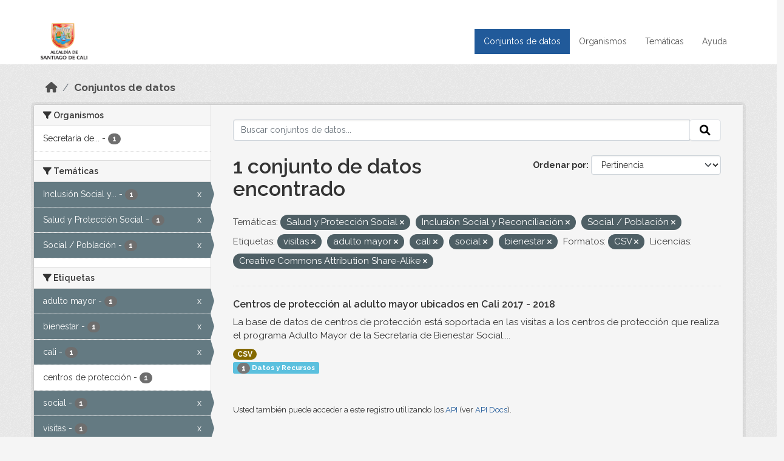

--- FILE ---
content_type: text/html; charset=utf-8
request_url: https://datos.cali.gov.co/dataset?groups=salud-y-proteccion-social&tags=visitas&tags=adulto+mayor&res_format=CSV&license_id=cc-by-sa&groups=inclusion-social-y-reconciliacion&tags=cali&groups=social-poblacion&tags=social&tags=bienestar
body_size: 47237
content:
<!DOCTYPE html>
<!--[if IE 9]> <html lang="es" class="ie9"> <![endif]-->
<!--[if gt IE 8]><!--> <html lang="es"  > <!--<![endif]-->
  <head>
    <meta charset="utf-8" />
      <meta name="csrf_field_name" content="_csrf_token" />
      <meta name="_csrf_token" content="ImZkNWMwM2FiNTgzNjc1M2ZlZTc0MTBkMWY2MWM2NzFmZDAyMTM5NjMi.aW6VlQ.iHDPDAuKE4qh_ZotWM5UvrjQW1M" />

      <meta name="generator" content="ckan 2.10.4" />
      <meta name="viewport" content="width=device-width, initial-scale=1.0">
    <title>Conjunto de datos - Datos Abiertos Cali</title>

    
    
    <link rel="shortcut icon" href="/img/favicon.ico" />
    
    
        <!-- Google tag (gtag.js) -->
<script async src="https://www.googletagmanager.com/gtag/js?id=G-2GPXESL37B"></script>
<script>
 window.dataLayer = window.dataLayer || [];
 function gtag(){dataLayer.push(arguments);}

 gtag('set', 'linker', );
 gtag('js', new Date());

 gtag('config', 'G-2GPXESL37B', {
     anonymize_ip: true,
     linker: {
         domains: []
     }
 });
</script>
    

  
  
      
      
      
    
  
  

  


    
      
      
    

    
    <link href="/webassets/base/1c87a999_main.css" rel="stylesheet"/>
<link href="/webassets/webassets-external/57f7216b780409588d6765cfa4db3c8a_custom.css" rel="stylesheet"/>
<link href="/css/rating.css" rel="stylesheet"/>
<link href="/webassets/ckanext-activity/6ac15be0_activity.css" rel="stylesheet"/>
    
  </head>

  
  <body data-site-root="https://datos.cali.gov.co/" data-locale-root="https://datos.cali.gov.co/" >

    
    <div class="visually-hidden-focusable"><a href="#content">Skip to main content</a></div>
  

  
    

<header class="account-masthead">
  <div class="container">
    
    
    
  </div>
</header>

<header class="navbar navbar-expand-lg navbar-static-top masthead">
    
  <div class="container">
    <div class="row row-cols-md-2 w-100">
      <hgroup class="header-image navbar-left col">
        
        <a class="logo" href="/">
        <!--
          <img class="image-header" src="/img/lema-alcaldia-cali.png" alt="Datos Abiertos - Alcaldía de Santiago de Cali"
              title="Alcaldía de Santiago de Cali">
        -->
          <img class="image-header" src="/img/logo-alcaldia-cali.png" alt="Datos Abiertos - Alcaldía de Santiago de Cali"
              title="Alcaldía de Santiago de Cali">
          <span class="title-header sr-only">Datos Abiertos</span>
        </a>
        
      </hgroup>
      <di class="col text-end">
        <button class="navbar-toggler" type="button" data-bs-toggle="collapse" data-bs-target="#navbarSupportedContent" aria-controls="navbarSupportedContent" aria-expanded="false" aria-label="Toggle navigation">
          <span class="navbar-toggler-icon"></span>
        </button>
      </div>
      <!-- <div class="navbar-right">
        <button data-target="#main-navigation-toggle" data-toggle="collapse" class="navbar-toggle collapsed"
                type="button">
          <span class="fa fa-bars"></span>
        </button>
      </div> -->

      <div class="collapse navbar-collapse col justify-content-end" id="main-navigation-toggle">
        
        <nav class="section navigation">
          <ul class="navbar-nav me-auto mb-2 mb-lg-0">
            
            <li class="active"><a href="/dataset/">Conjuntos de datos</a></li><li><a href="/organization/">Organismos</a></li><li><a href="/group/">Temáticas</a></li><li><a href="/pages/ayuda">Ayuda</a></li>
            
          </ul>
        </nav>
         
        
        
      </div>
    </div>
  </div>
</header>

  
    <div class="main">
      <div id="content" class="container">
        
          
            <div class="flash-messages">
              
                
              
            </div>
          

          
            <div class="toolbar" role="navigation" aria-label="Miga de pan">
              
                
                  <ol class="breadcrumb">
                    
<li class="home"><a href="/" aria-label="Inicio"><i class="fa fa-home"></i><span> Inicio</span></a></li>
                    
  <li class="active"><a href="/dataset/">Conjuntos de datos</a></li>

                  </ol>
                
              
            </div>
          

          <div class="row wrapper">
            
            
            

            
              <aside class="secondary col-md-3">
                
                
  <div class="filters">
    <div>
      
        

    
    
	
	    
		<section class="module module-narrow module-shallow">
		    
			<h2 class="module-heading">
			    <i class="fa fa-filter"></i>
			    Organismos
			</h2>
		    
		    
			
			    
				<nav aria-label="Organismos">
				    <ul class="list-unstyled nav nav-simple nav-facet">
					
					    
					    
					    
					    
					    <li class="nav-item ">
						<a href="/dataset/?groups=salud-y-proteccion-social&amp;groups=inclusion-social-y-reconciliacion&amp;groups=social-poblacion&amp;tags=visitas&amp;tags=adulto+mayor&amp;tags=cali&amp;tags=social&amp;tags=bienestar&amp;res_format=CSV&amp;license_id=cc-by-sa&amp;organization=secretaria-de-bienestar-social" title="Secretaría de Bienestar Social">
						    <span class="item-label">Secretaría de...</span>
						    <span class="hidden separator"> - </span>
						    <span class="item-count badge">1</span>
							
						</a>
					    </li>
					
				    </ul>
				</nav>

				<p class="module-footer">
				    
					
				    
				</p>
			    
			
		    
		</section>
	    
	
    

      
        

    
    
	
	    
		<section class="module module-narrow module-shallow">
		    
			<h2 class="module-heading">
			    <i class="fa fa-filter"></i>
			    Temáticas
			</h2>
		    
		    
			
			    
				<nav aria-label="Temáticas">
				    <ul class="list-unstyled nav nav-simple nav-facet">
					
					    
					    
					    
					    
					    <li class="nav-item  active">
						<a href="/dataset/?groups=salud-y-proteccion-social&amp;groups=social-poblacion&amp;tags=visitas&amp;tags=adulto+mayor&amp;tags=cali&amp;tags=social&amp;tags=bienestar&amp;res_format=CSV&amp;license_id=cc-by-sa" title="Inclusión Social y Reconciliación">
						    <span class="item-label">Inclusión Social y...</span>
						    <span class="hidden separator"> - </span>
						    <span class="item-count badge">1</span>
							<span class="facet-close">x</span>
						</a>
					    </li>
					
					    
					    
					    
					    
					    <li class="nav-item  active">
						<a href="/dataset/?groups=inclusion-social-y-reconciliacion&amp;groups=social-poblacion&amp;tags=visitas&amp;tags=adulto+mayor&amp;tags=cali&amp;tags=social&amp;tags=bienestar&amp;res_format=CSV&amp;license_id=cc-by-sa" title="">
						    <span class="item-label">Salud y Protección Social</span>
						    <span class="hidden separator"> - </span>
						    <span class="item-count badge">1</span>
							<span class="facet-close">x</span>
						</a>
					    </li>
					
					    
					    
					    
					    
					    <li class="nav-item  active">
						<a href="/dataset/?groups=salud-y-proteccion-social&amp;groups=inclusion-social-y-reconciliacion&amp;tags=visitas&amp;tags=adulto+mayor&amp;tags=cali&amp;tags=social&amp;tags=bienestar&amp;res_format=CSV&amp;license_id=cc-by-sa" title="">
						    <span class="item-label">Social / Población</span>
						    <span class="hidden separator"> - </span>
						    <span class="item-count badge">1</span>
							<span class="facet-close">x</span>
						</a>
					    </li>
					
				    </ul>
				</nav>

				<p class="module-footer">
				    
					
				    
				</p>
			    
			
		    
		</section>
	    
	
    

      
        

    
    
	
	    
		<section class="module module-narrow module-shallow">
		    
			<h2 class="module-heading">
			    <i class="fa fa-filter"></i>
			    Etiquetas
			</h2>
		    
		    
			
			    
				<nav aria-label="Etiquetas">
				    <ul class="list-unstyled nav nav-simple nav-facet">
					
					    
					    
					    
					    
					    <li class="nav-item  active">
						<a href="/dataset/?groups=salud-y-proteccion-social&amp;groups=inclusion-social-y-reconciliacion&amp;groups=social-poblacion&amp;tags=visitas&amp;tags=cali&amp;tags=social&amp;tags=bienestar&amp;res_format=CSV&amp;license_id=cc-by-sa" title="">
						    <span class="item-label">adulto mayor</span>
						    <span class="hidden separator"> - </span>
						    <span class="item-count badge">1</span>
							<span class="facet-close">x</span>
						</a>
					    </li>
					
					    
					    
					    
					    
					    <li class="nav-item  active">
						<a href="/dataset/?groups=salud-y-proteccion-social&amp;groups=inclusion-social-y-reconciliacion&amp;groups=social-poblacion&amp;tags=visitas&amp;tags=adulto+mayor&amp;tags=cali&amp;tags=social&amp;res_format=CSV&amp;license_id=cc-by-sa" title="">
						    <span class="item-label">bienestar</span>
						    <span class="hidden separator"> - </span>
						    <span class="item-count badge">1</span>
							<span class="facet-close">x</span>
						</a>
					    </li>
					
					    
					    
					    
					    
					    <li class="nav-item  active">
						<a href="/dataset/?groups=salud-y-proteccion-social&amp;groups=inclusion-social-y-reconciliacion&amp;groups=social-poblacion&amp;tags=visitas&amp;tags=adulto+mayor&amp;tags=social&amp;tags=bienestar&amp;res_format=CSV&amp;license_id=cc-by-sa" title="">
						    <span class="item-label">cali</span>
						    <span class="hidden separator"> - </span>
						    <span class="item-count badge">1</span>
							<span class="facet-close">x</span>
						</a>
					    </li>
					
					    
					    
					    
					    
					    <li class="nav-item ">
						<a href="/dataset/?groups=salud-y-proteccion-social&amp;groups=inclusion-social-y-reconciliacion&amp;groups=social-poblacion&amp;tags=visitas&amp;tags=adulto+mayor&amp;tags=cali&amp;tags=social&amp;tags=bienestar&amp;res_format=CSV&amp;license_id=cc-by-sa&amp;tags=centros+de+protecci%C3%B3n" title="">
						    <span class="item-label">centros de protección</span>
						    <span class="hidden separator"> - </span>
						    <span class="item-count badge">1</span>
							
						</a>
					    </li>
					
					    
					    
					    
					    
					    <li class="nav-item  active">
						<a href="/dataset/?groups=salud-y-proteccion-social&amp;groups=inclusion-social-y-reconciliacion&amp;groups=social-poblacion&amp;tags=visitas&amp;tags=adulto+mayor&amp;tags=cali&amp;tags=bienestar&amp;res_format=CSV&amp;license_id=cc-by-sa" title="">
						    <span class="item-label">social</span>
						    <span class="hidden separator"> - </span>
						    <span class="item-count badge">1</span>
							<span class="facet-close">x</span>
						</a>
					    </li>
					
					    
					    
					    
					    
					    <li class="nav-item  active">
						<a href="/dataset/?groups=salud-y-proteccion-social&amp;groups=inclusion-social-y-reconciliacion&amp;groups=social-poblacion&amp;tags=adulto+mayor&amp;tags=cali&amp;tags=social&amp;tags=bienestar&amp;res_format=CSV&amp;license_id=cc-by-sa" title="">
						    <span class="item-label">visitas</span>
						    <span class="hidden separator"> - </span>
						    <span class="item-count badge">1</span>
							<span class="facet-close">x</span>
						</a>
					    </li>
					
				    </ul>
				</nav>

				<p class="module-footer">
				    
					
				    
				</p>
			    
			
		    
		</section>
	    
	
    

      
        

    
    
	
	    
		<section class="module module-narrow module-shallow">
		    
			<h2 class="module-heading">
			    <i class="fa fa-filter"></i>
			    Formatos
			</h2>
		    
		    
			
			    
				<nav aria-label="Formatos">
				    <ul class="list-unstyled nav nav-simple nav-facet">
					
					    
					    
					    
					    
					    <li class="nav-item  active">
						<a href="/dataset/?groups=salud-y-proteccion-social&amp;groups=inclusion-social-y-reconciliacion&amp;groups=social-poblacion&amp;tags=visitas&amp;tags=adulto+mayor&amp;tags=cali&amp;tags=social&amp;tags=bienestar&amp;license_id=cc-by-sa" title="">
						    <span class="item-label">CSV</span>
						    <span class="hidden separator"> - </span>
						    <span class="item-count badge">1</span>
							<span class="facet-close">x</span>
						</a>
					    </li>
					
				    </ul>
				</nav>

				<p class="module-footer">
				    
					
				    
				</p>
			    
			
		    
		</section>
	    
	
    

      
        

    
    
	
	    
		<section class="module module-narrow module-shallow">
		    
			<h2 class="module-heading">
			    <i class="fa fa-filter"></i>
			    Licencias
			</h2>
		    
		    
			
			    
				<nav aria-label="Licencias">
				    <ul class="list-unstyled nav nav-simple nav-facet">
					
					    
					    
					    
					    
					    <li class="nav-item  active">
						<a href="/dataset/?groups=salud-y-proteccion-social&amp;groups=inclusion-social-y-reconciliacion&amp;groups=social-poblacion&amp;tags=visitas&amp;tags=adulto+mayor&amp;tags=cali&amp;tags=social&amp;tags=bienestar&amp;res_format=CSV" title="Creative Commons Attribution Share-Alike">
						    <span class="item-label">Creative Commons...</span>
						    <span class="hidden separator"> - </span>
						    <span class="item-count badge">1</span>
							<span class="facet-close">x</span>
						</a>
					    </li>
					
				    </ul>
				</nav>

				<p class="module-footer">
				    
					
				    
				</p>
			    
			
		    
		</section>
	    
	
    

      
    </div>
    <a class="close no-text hide-filters"><i class="fa fa-times-circle"></i><span class="text">close</span></a>
  </div>

              </aside>
            

            
              <div class="primary col-md-9 col-xs-12" role="main">
                
                
  <section class="module">
    <div class="module-content">
      
        
      
      
    
    
    







<form id="dataset-search-form" class="search-form" method="get" data-module="select-switch">

  
    <div class="input-group search-input-group">
      <input aria-label="Buscar conjuntos de datos..." id="field-giant-search" type="text" class="form-control input-lg" name="q" value="" autocomplete="off" placeholder="Buscar conjuntos de datos...">
      
      <span class="input-group-btn">
        <button class="btn btn-default btn-lg" type="submit" value="search" aria-label="Enviar">
          <i class="fa fa-search"></i>
        </button>
      </span>
      
    </div>
  

  
    <span>






<input type="hidden" name="groups" value="salud-y-proteccion-social" />





<input type="hidden" name="groups" value="inclusion-social-y-reconciliacion" />





<input type="hidden" name="groups" value="social-poblacion" />





<input type="hidden" name="tags" value="visitas" />





<input type="hidden" name="tags" value="adulto mayor" />





<input type="hidden" name="tags" value="cali" />





<input type="hidden" name="tags" value="social" />





<input type="hidden" name="tags" value="bienestar" />





<input type="hidden" name="res_format" value="CSV" />





<input type="hidden" name="license_id" value="cc-by-sa" />



</span>
  

  
    
      <div class="form-group control-order-by">
        <label for="field-order-by">Ordenar por</label>
        <select id="field-order-by" name="sort" class="form-control form-select">
          
            
              <option value="score desc, metadata_modified desc" selected="selected">Pertinencia</option>
            
          
            
              <option value="title_string asc">Nombre Ascendente</option>
            
          
            
              <option value="title_string desc">Nombre Descendente</option>
            
          
            
          
            
          
            
              <option value="metadata_modified desc">Última modificación</option>
            
          
            
          
        </select>
        
        <button class="btn btn-default js-hide" type="submit">Ir</button>
        
      </div>
    
  

  
    
      <h1>

  
  
  
  

1 conjunto de datos encontrado</h1>
    
  

  
    
      <p class="filter-list">
        
          
          <span class="facet">Temáticas:</span>
          
            <span class="filtered pill">Salud y Protección Social
              <a href="/dataset/?groups=inclusion-social-y-reconciliacion&amp;groups=social-poblacion&amp;tags=visitas&amp;tags=adulto+mayor&amp;tags=cali&amp;tags=social&amp;tags=bienestar&amp;res_format=CSV&amp;license_id=cc-by-sa" class="remove" title="Quitar"><i class="fa fa-times"></i></a>
            </span>
          
            <span class="filtered pill">Inclusión Social y Reconciliación
              <a href="/dataset/?groups=salud-y-proteccion-social&amp;groups=social-poblacion&amp;tags=visitas&amp;tags=adulto+mayor&amp;tags=cali&amp;tags=social&amp;tags=bienestar&amp;res_format=CSV&amp;license_id=cc-by-sa" class="remove" title="Quitar"><i class="fa fa-times"></i></a>
            </span>
          
            <span class="filtered pill">Social / Población
              <a href="/dataset/?groups=salud-y-proteccion-social&amp;groups=inclusion-social-y-reconciliacion&amp;tags=visitas&amp;tags=adulto+mayor&amp;tags=cali&amp;tags=social&amp;tags=bienestar&amp;res_format=CSV&amp;license_id=cc-by-sa" class="remove" title="Quitar"><i class="fa fa-times"></i></a>
            </span>
          
        
          
          <span class="facet">Etiquetas:</span>
          
            <span class="filtered pill">visitas
              <a href="/dataset/?groups=salud-y-proteccion-social&amp;groups=inclusion-social-y-reconciliacion&amp;groups=social-poblacion&amp;tags=adulto+mayor&amp;tags=cali&amp;tags=social&amp;tags=bienestar&amp;res_format=CSV&amp;license_id=cc-by-sa" class="remove" title="Quitar"><i class="fa fa-times"></i></a>
            </span>
          
            <span class="filtered pill">adulto mayor
              <a href="/dataset/?groups=salud-y-proteccion-social&amp;groups=inclusion-social-y-reconciliacion&amp;groups=social-poblacion&amp;tags=visitas&amp;tags=cali&amp;tags=social&amp;tags=bienestar&amp;res_format=CSV&amp;license_id=cc-by-sa" class="remove" title="Quitar"><i class="fa fa-times"></i></a>
            </span>
          
            <span class="filtered pill">cali
              <a href="/dataset/?groups=salud-y-proteccion-social&amp;groups=inclusion-social-y-reconciliacion&amp;groups=social-poblacion&amp;tags=visitas&amp;tags=adulto+mayor&amp;tags=social&amp;tags=bienestar&amp;res_format=CSV&amp;license_id=cc-by-sa" class="remove" title="Quitar"><i class="fa fa-times"></i></a>
            </span>
          
            <span class="filtered pill">social
              <a href="/dataset/?groups=salud-y-proteccion-social&amp;groups=inclusion-social-y-reconciliacion&amp;groups=social-poblacion&amp;tags=visitas&amp;tags=adulto+mayor&amp;tags=cali&amp;tags=bienestar&amp;res_format=CSV&amp;license_id=cc-by-sa" class="remove" title="Quitar"><i class="fa fa-times"></i></a>
            </span>
          
            <span class="filtered pill">bienestar
              <a href="/dataset/?groups=salud-y-proteccion-social&amp;groups=inclusion-social-y-reconciliacion&amp;groups=social-poblacion&amp;tags=visitas&amp;tags=adulto+mayor&amp;tags=cali&amp;tags=social&amp;res_format=CSV&amp;license_id=cc-by-sa" class="remove" title="Quitar"><i class="fa fa-times"></i></a>
            </span>
          
        
          
          <span class="facet">Formatos:</span>
          
            <span class="filtered pill">CSV
              <a href="/dataset/?groups=salud-y-proteccion-social&amp;groups=inclusion-social-y-reconciliacion&amp;groups=social-poblacion&amp;tags=visitas&amp;tags=adulto+mayor&amp;tags=cali&amp;tags=social&amp;tags=bienestar&amp;license_id=cc-by-sa" class="remove" title="Quitar"><i class="fa fa-times"></i></a>
            </span>
          
        
          
          <span class="facet">Licencias:</span>
          
            <span class="filtered pill">Creative Commons Attribution Share-Alike
              <a href="/dataset/?groups=salud-y-proteccion-social&amp;groups=inclusion-social-y-reconciliacion&amp;groups=social-poblacion&amp;tags=visitas&amp;tags=adulto+mayor&amp;tags=cali&amp;tags=social&amp;tags=bienestar&amp;res_format=CSV" class="remove" title="Quitar"><i class="fa fa-times"></i></a>
            </span>
          
        
      </p>
      <a class="show-filters btn btn-default">Filtrar Resultados</a>
    
  

</form>





      
        

  
    <ul class="dataset-list list-unstyled">
    	
	      
	        






  <li class="dataset-item">
    

      <div class="dataset-content">
        
          <h2 class="dataset-heading">
            
              
            
            
<a href="/dataset/centros-de-proteccion-al-adulto-mayor-ubicados-en-cali" title="Centros de protección al adulto mayor ubicados en Cali 2017 - 2018">
  Centros de protección al adulto mayor ubicados en Cali 2017 - 2018
</a>

            
              
              
            
          </h2>
        
        
          
            <div>La base de datos de centros de protección está soportada en las visitas a los centros de protección que realiza el programa Adulto Mayor de la Secretaría de Bienestar Social....</div>
          
        
      </div>
      
        
          
            <ul class="dataset-resources list-unstyled">
              
                
                <li>
                  <a href="/dataset/centros-de-proteccion-al-adulto-mayor-ubicados-en-cali" class="badge badge-default" data-format="csv">CSV</a>
                </li>
                
              
            </ul>
          
        
      
    
<div class="label label-info">
  <span class="item-count badge">1</span> Datos y Recursos
</div>

  </li>

	      
	    
    </ul>
  

      
    </div>

    
      
    
  </section>

  
    <section class="module">
      <div class="module-content">
        
          <small>
            
            
            
          Usted también puede acceder a este registro utilizando los <a href="/api/3">API</a> (ver <a href="http://docs.ckan.org/en/2.10/api/">API Docs</a>).
          </small>
        
      </div>
    </section>
  

              </div>
            
          </div>
        
      </div>
    </div>
  
    <footer class="site-footer">
  <div class="container">
    <div class="row">
      <div class="contact col-md-12 wow fadeInUp animated">
        <h2 class="title-section">Contáctenos</h2>
        <div class="row">
          <div class="info-container col-md-6">
            <div class="info place">
              <span>Dirección:</span> Centro Administrativo Municipal (CAM) Avenida 2 Norte #10 - 70. Cali - Valle del
              Cauca - Colombia.
            </div>
            <div class="info clock">
              <span>Horario atención:</span> lunes a viernes de 8 am a 12 pm y de 2 pm a 5 pm.
            </div>
            <div class="info clock">
              <a href="http://www.cali.gov.co/publicaciones/43/oficina_de_atencin_al_ciudadano/"> Atención al
                ciudadano </a>
            </div>
            <div class="info directory">
              <a href="http://www.cali.gov.co/directorio/">Directorio dependencias</a>
            </div>
          </div>
          <div class="info-container col-md-6 wow fadeInUp animated">
            <div class="info phone">
              <span>Linea Nacional:</span> 01 8000 222 195
            </div>
            <div class="info phone">
              <span>Lineas Locales:</span> 195 - (57+2) 887 9020
            </div>
            <div class="info email">
              <span>Email:</span> <a href="mailto:contactenos@cali.gov.co" title="Alcaldía de Santiago de Cali">contactenos@cali.gov.co</a>
            </div>
            <div class="info email">
              <span>Notificaciones Judiciales:</span> <a href="mailto:notificacionesjudiciales@cali.gov.co"
                                                        title="Alcaldía de Santiago de Cali">notificacionesjudiciales@cali.gov.co</a>
            </div>
          </div>
        </div> <!-- FIN ROW -->
      </div>
    </div> <!-- FIN ROW -->
  </div>

  <div class="copyright">
    <div class="container">
      
      <div class="row">
        <div class="col-md-8 footer-links">
          
          <ul class="list-unstyled">
            
            <li><a href="/about">Acerca de Datos Abiertos Cali</a>
            </li>
            
          </ul>
          <ul class="list-unstyled">
            
            
            <li><a href="http://docs.ckan.org/en/2.10/api/">API CKAN</a></li>
            <li><a href="http://www.ckan.org/">CKAN Association</a></li>
            <li><a href="http://www.opendefinition.org/okd/"><img
                src="/base/images/od_80x15_blue.png" alt="Open Data"></a></li>
            
          </ul>
          
        </div>
        <div class="col-md-4 attribution">
          
          <p><strong>Gestionado con </strong> <a class="hide-text ckan-footer-logo" href="http://ckan.org">CKAN</a>
          <!-- <a class="hide-text nexura-footer-logo" href="http://www.nexura.com/" title="Nexura Internacional">Nexura</a> -->
          </p>
          
          
          
<form class="lang-select" action="/util/redirect" data-module="select-switch" method="POST">
  
<input type="hidden" name="_csrf_token" value="ImZkNWMwM2FiNTgzNjc1M2ZlZTc0MTBkMWY2MWM2NzFmZDAyMTM5NjMi.aW6VlQ.iHDPDAuKE4qh_ZotWM5UvrjQW1M"/> 
  <div class="form-group">
    <label for="field-lang-select">Idioma</label>
    <select id="field-lang-select" name="url" data-module="autocomplete" data-module-dropdown-class="lang-dropdown" data-module-container-class="lang-container">
      
        <option value="/es/dataset?groups=salud-y-proteccion-social&amp;tags=visitas&amp;tags=adulto+mayor&amp;res_format=CSV&amp;license_id=cc-by-sa&amp;groups=inclusion-social-y-reconciliacion&amp;tags=cali&amp;groups=social-poblacion&amp;tags=social&amp;tags=bienestar" selected="selected">
          español
        </option>
      
        <option value="/en/dataset?groups=salud-y-proteccion-social&amp;tags=visitas&amp;tags=adulto+mayor&amp;res_format=CSV&amp;license_id=cc-by-sa&amp;groups=inclusion-social-y-reconciliacion&amp;tags=cali&amp;groups=social-poblacion&amp;tags=social&amp;tags=bienestar" >
          English
        </option>
      
        <option value="/pt_BR/dataset?groups=salud-y-proteccion-social&amp;tags=visitas&amp;tags=adulto+mayor&amp;res_format=CSV&amp;license_id=cc-by-sa&amp;groups=inclusion-social-y-reconciliacion&amp;tags=cali&amp;groups=social-poblacion&amp;tags=social&amp;tags=bienestar" >
          português (Brasil)
        </option>
      
        <option value="/ja/dataset?groups=salud-y-proteccion-social&amp;tags=visitas&amp;tags=adulto+mayor&amp;res_format=CSV&amp;license_id=cc-by-sa&amp;groups=inclusion-social-y-reconciliacion&amp;tags=cali&amp;groups=social-poblacion&amp;tags=social&amp;tags=bienestar" >
          日本語
        </option>
      
        <option value="/it/dataset?groups=salud-y-proteccion-social&amp;tags=visitas&amp;tags=adulto+mayor&amp;res_format=CSV&amp;license_id=cc-by-sa&amp;groups=inclusion-social-y-reconciliacion&amp;tags=cali&amp;groups=social-poblacion&amp;tags=social&amp;tags=bienestar" >
          italiano
        </option>
      
        <option value="/cs_CZ/dataset?groups=salud-y-proteccion-social&amp;tags=visitas&amp;tags=adulto+mayor&amp;res_format=CSV&amp;license_id=cc-by-sa&amp;groups=inclusion-social-y-reconciliacion&amp;tags=cali&amp;groups=social-poblacion&amp;tags=social&amp;tags=bienestar" >
          čeština (Česko)
        </option>
      
        <option value="/ca/dataset?groups=salud-y-proteccion-social&amp;tags=visitas&amp;tags=adulto+mayor&amp;res_format=CSV&amp;license_id=cc-by-sa&amp;groups=inclusion-social-y-reconciliacion&amp;tags=cali&amp;groups=social-poblacion&amp;tags=social&amp;tags=bienestar" >
          català
        </option>
      
        <option value="/fr/dataset?groups=salud-y-proteccion-social&amp;tags=visitas&amp;tags=adulto+mayor&amp;res_format=CSV&amp;license_id=cc-by-sa&amp;groups=inclusion-social-y-reconciliacion&amp;tags=cali&amp;groups=social-poblacion&amp;tags=social&amp;tags=bienestar" >
          français
        </option>
      
        <option value="/el/dataset?groups=salud-y-proteccion-social&amp;tags=visitas&amp;tags=adulto+mayor&amp;res_format=CSV&amp;license_id=cc-by-sa&amp;groups=inclusion-social-y-reconciliacion&amp;tags=cali&amp;groups=social-poblacion&amp;tags=social&amp;tags=bienestar" >
          Ελληνικά
        </option>
      
        <option value="/sv/dataset?groups=salud-y-proteccion-social&amp;tags=visitas&amp;tags=adulto+mayor&amp;res_format=CSV&amp;license_id=cc-by-sa&amp;groups=inclusion-social-y-reconciliacion&amp;tags=cali&amp;groups=social-poblacion&amp;tags=social&amp;tags=bienestar" >
          svenska
        </option>
      
        <option value="/sr/dataset?groups=salud-y-proteccion-social&amp;tags=visitas&amp;tags=adulto+mayor&amp;res_format=CSV&amp;license_id=cc-by-sa&amp;groups=inclusion-social-y-reconciliacion&amp;tags=cali&amp;groups=social-poblacion&amp;tags=social&amp;tags=bienestar" >
          српски
        </option>
      
        <option value="/no/dataset?groups=salud-y-proteccion-social&amp;tags=visitas&amp;tags=adulto+mayor&amp;res_format=CSV&amp;license_id=cc-by-sa&amp;groups=inclusion-social-y-reconciliacion&amp;tags=cali&amp;groups=social-poblacion&amp;tags=social&amp;tags=bienestar" >
          norsk
        </option>
      
        <option value="/sk/dataset?groups=salud-y-proteccion-social&amp;tags=visitas&amp;tags=adulto+mayor&amp;res_format=CSV&amp;license_id=cc-by-sa&amp;groups=inclusion-social-y-reconciliacion&amp;tags=cali&amp;groups=social-poblacion&amp;tags=social&amp;tags=bienestar" >
          slovenčina
        </option>
      
        <option value="/fi/dataset?groups=salud-y-proteccion-social&amp;tags=visitas&amp;tags=adulto+mayor&amp;res_format=CSV&amp;license_id=cc-by-sa&amp;groups=inclusion-social-y-reconciliacion&amp;tags=cali&amp;groups=social-poblacion&amp;tags=social&amp;tags=bienestar" >
          suomi
        </option>
      
        <option value="/ru/dataset?groups=salud-y-proteccion-social&amp;tags=visitas&amp;tags=adulto+mayor&amp;res_format=CSV&amp;license_id=cc-by-sa&amp;groups=inclusion-social-y-reconciliacion&amp;tags=cali&amp;groups=social-poblacion&amp;tags=social&amp;tags=bienestar" >
          русский
        </option>
      
        <option value="/de/dataset?groups=salud-y-proteccion-social&amp;tags=visitas&amp;tags=adulto+mayor&amp;res_format=CSV&amp;license_id=cc-by-sa&amp;groups=inclusion-social-y-reconciliacion&amp;tags=cali&amp;groups=social-poblacion&amp;tags=social&amp;tags=bienestar" >
          Deutsch
        </option>
      
        <option value="/pl/dataset?groups=salud-y-proteccion-social&amp;tags=visitas&amp;tags=adulto+mayor&amp;res_format=CSV&amp;license_id=cc-by-sa&amp;groups=inclusion-social-y-reconciliacion&amp;tags=cali&amp;groups=social-poblacion&amp;tags=social&amp;tags=bienestar" >
          polski
        </option>
      
        <option value="/nl/dataset?groups=salud-y-proteccion-social&amp;tags=visitas&amp;tags=adulto+mayor&amp;res_format=CSV&amp;license_id=cc-by-sa&amp;groups=inclusion-social-y-reconciliacion&amp;tags=cali&amp;groups=social-poblacion&amp;tags=social&amp;tags=bienestar" >
          Nederlands
        </option>
      
        <option value="/bg/dataset?groups=salud-y-proteccion-social&amp;tags=visitas&amp;tags=adulto+mayor&amp;res_format=CSV&amp;license_id=cc-by-sa&amp;groups=inclusion-social-y-reconciliacion&amp;tags=cali&amp;groups=social-poblacion&amp;tags=social&amp;tags=bienestar" >
          български
        </option>
      
        <option value="/ko_KR/dataset?groups=salud-y-proteccion-social&amp;tags=visitas&amp;tags=adulto+mayor&amp;res_format=CSV&amp;license_id=cc-by-sa&amp;groups=inclusion-social-y-reconciliacion&amp;tags=cali&amp;groups=social-poblacion&amp;tags=social&amp;tags=bienestar" >
          한국어 (대한민국)
        </option>
      
        <option value="/hu/dataset?groups=salud-y-proteccion-social&amp;tags=visitas&amp;tags=adulto+mayor&amp;res_format=CSV&amp;license_id=cc-by-sa&amp;groups=inclusion-social-y-reconciliacion&amp;tags=cali&amp;groups=social-poblacion&amp;tags=social&amp;tags=bienestar" >
          magyar
        </option>
      
        <option value="/sl/dataset?groups=salud-y-proteccion-social&amp;tags=visitas&amp;tags=adulto+mayor&amp;res_format=CSV&amp;license_id=cc-by-sa&amp;groups=inclusion-social-y-reconciliacion&amp;tags=cali&amp;groups=social-poblacion&amp;tags=social&amp;tags=bienestar" >
          slovenščina
        </option>
      
        <option value="/lv/dataset?groups=salud-y-proteccion-social&amp;tags=visitas&amp;tags=adulto+mayor&amp;res_format=CSV&amp;license_id=cc-by-sa&amp;groups=inclusion-social-y-reconciliacion&amp;tags=cali&amp;groups=social-poblacion&amp;tags=social&amp;tags=bienestar" >
          latviešu
        </option>
      
        <option value="/id/dataset?groups=salud-y-proteccion-social&amp;tags=visitas&amp;tags=adulto+mayor&amp;res_format=CSV&amp;license_id=cc-by-sa&amp;groups=inclusion-social-y-reconciliacion&amp;tags=cali&amp;groups=social-poblacion&amp;tags=social&amp;tags=bienestar" >
          Indonesia
        </option>
      
        <option value="/ro/dataset?groups=salud-y-proteccion-social&amp;tags=visitas&amp;tags=adulto+mayor&amp;res_format=CSV&amp;license_id=cc-by-sa&amp;groups=inclusion-social-y-reconciliacion&amp;tags=cali&amp;groups=social-poblacion&amp;tags=social&amp;tags=bienestar" >
          română
        </option>
      
        <option value="/lt/dataset?groups=salud-y-proteccion-social&amp;tags=visitas&amp;tags=adulto+mayor&amp;res_format=CSV&amp;license_id=cc-by-sa&amp;groups=inclusion-social-y-reconciliacion&amp;tags=cali&amp;groups=social-poblacion&amp;tags=social&amp;tags=bienestar" >
          lietuvių
        </option>
      
        <option value="/bs/dataset?groups=salud-y-proteccion-social&amp;tags=visitas&amp;tags=adulto+mayor&amp;res_format=CSV&amp;license_id=cc-by-sa&amp;groups=inclusion-social-y-reconciliacion&amp;tags=cali&amp;groups=social-poblacion&amp;tags=social&amp;tags=bienestar" >
          bosanski
        </option>
      
        <option value="/hr/dataset?groups=salud-y-proteccion-social&amp;tags=visitas&amp;tags=adulto+mayor&amp;res_format=CSV&amp;license_id=cc-by-sa&amp;groups=inclusion-social-y-reconciliacion&amp;tags=cali&amp;groups=social-poblacion&amp;tags=social&amp;tags=bienestar" >
          hrvatski
        </option>
      
        <option value="/gl/dataset?groups=salud-y-proteccion-social&amp;tags=visitas&amp;tags=adulto+mayor&amp;res_format=CSV&amp;license_id=cc-by-sa&amp;groups=inclusion-social-y-reconciliacion&amp;tags=cali&amp;groups=social-poblacion&amp;tags=social&amp;tags=bienestar" >
          galego
        </option>
      
        <option value="/tl/dataset?groups=salud-y-proteccion-social&amp;tags=visitas&amp;tags=adulto+mayor&amp;res_format=CSV&amp;license_id=cc-by-sa&amp;groups=inclusion-social-y-reconciliacion&amp;tags=cali&amp;groups=social-poblacion&amp;tags=social&amp;tags=bienestar" >
          Filipino (Pilipinas)
        </option>
      
        <option value="/is/dataset?groups=salud-y-proteccion-social&amp;tags=visitas&amp;tags=adulto+mayor&amp;res_format=CSV&amp;license_id=cc-by-sa&amp;groups=inclusion-social-y-reconciliacion&amp;tags=cali&amp;groups=social-poblacion&amp;tags=social&amp;tags=bienestar" >
          íslenska
        </option>
      
        <option value="/zh_Hans_CN/dataset?groups=salud-y-proteccion-social&amp;tags=visitas&amp;tags=adulto+mayor&amp;res_format=CSV&amp;license_id=cc-by-sa&amp;groups=inclusion-social-y-reconciliacion&amp;tags=cali&amp;groups=social-poblacion&amp;tags=social&amp;tags=bienestar" >
          中文 (简体, 中国)
        </option>
      
        <option value="/he/dataset?groups=salud-y-proteccion-social&amp;tags=visitas&amp;tags=adulto+mayor&amp;res_format=CSV&amp;license_id=cc-by-sa&amp;groups=inclusion-social-y-reconciliacion&amp;tags=cali&amp;groups=social-poblacion&amp;tags=social&amp;tags=bienestar" >
          עברית
        </option>
      
        <option value="/th/dataset?groups=salud-y-proteccion-social&amp;tags=visitas&amp;tags=adulto+mayor&amp;res_format=CSV&amp;license_id=cc-by-sa&amp;groups=inclusion-social-y-reconciliacion&amp;tags=cali&amp;groups=social-poblacion&amp;tags=social&amp;tags=bienestar" >
          ไทย
        </option>
      
        <option value="/en_AU/dataset?groups=salud-y-proteccion-social&amp;tags=visitas&amp;tags=adulto+mayor&amp;res_format=CSV&amp;license_id=cc-by-sa&amp;groups=inclusion-social-y-reconciliacion&amp;tags=cali&amp;groups=social-poblacion&amp;tags=social&amp;tags=bienestar" >
          English (Australia)
        </option>
      
        <option value="/es_AR/dataset?groups=salud-y-proteccion-social&amp;tags=visitas&amp;tags=adulto+mayor&amp;res_format=CSV&amp;license_id=cc-by-sa&amp;groups=inclusion-social-y-reconciliacion&amp;tags=cali&amp;groups=social-poblacion&amp;tags=social&amp;tags=bienestar" >
          español (Argentina)
        </option>
      
        <option value="/mn_MN/dataset?groups=salud-y-proteccion-social&amp;tags=visitas&amp;tags=adulto+mayor&amp;res_format=CSV&amp;license_id=cc-by-sa&amp;groups=inclusion-social-y-reconciliacion&amp;tags=cali&amp;groups=social-poblacion&amp;tags=social&amp;tags=bienestar" >
          монгол (Монгол)
        </option>
      
        <option value="/da_DK/dataset?groups=salud-y-proteccion-social&amp;tags=visitas&amp;tags=adulto+mayor&amp;res_format=CSV&amp;license_id=cc-by-sa&amp;groups=inclusion-social-y-reconciliacion&amp;tags=cali&amp;groups=social-poblacion&amp;tags=social&amp;tags=bienestar" >
          dansk (Danmark)
        </option>
      
        <option value="/en_GB/dataset?groups=salud-y-proteccion-social&amp;tags=visitas&amp;tags=adulto+mayor&amp;res_format=CSV&amp;license_id=cc-by-sa&amp;groups=inclusion-social-y-reconciliacion&amp;tags=cali&amp;groups=social-poblacion&amp;tags=social&amp;tags=bienestar" >
          English (United Kingdom)
        </option>
      
        <option value="/nb_NO/dataset?groups=salud-y-proteccion-social&amp;tags=visitas&amp;tags=adulto+mayor&amp;res_format=CSV&amp;license_id=cc-by-sa&amp;groups=inclusion-social-y-reconciliacion&amp;tags=cali&amp;groups=social-poblacion&amp;tags=social&amp;tags=bienestar" >
          norsk bokmål (Norge)
        </option>
      
        <option value="/am/dataset?groups=salud-y-proteccion-social&amp;tags=visitas&amp;tags=adulto+mayor&amp;res_format=CSV&amp;license_id=cc-by-sa&amp;groups=inclusion-social-y-reconciliacion&amp;tags=cali&amp;groups=social-poblacion&amp;tags=social&amp;tags=bienestar" >
          አማርኛ
        </option>
      
        <option value="/pt_PT/dataset?groups=salud-y-proteccion-social&amp;tags=visitas&amp;tags=adulto+mayor&amp;res_format=CSV&amp;license_id=cc-by-sa&amp;groups=inclusion-social-y-reconciliacion&amp;tags=cali&amp;groups=social-poblacion&amp;tags=social&amp;tags=bienestar" >
          português (Portugal)
        </option>
      
        <option value="/mk/dataset?groups=salud-y-proteccion-social&amp;tags=visitas&amp;tags=adulto+mayor&amp;res_format=CSV&amp;license_id=cc-by-sa&amp;groups=inclusion-social-y-reconciliacion&amp;tags=cali&amp;groups=social-poblacion&amp;tags=social&amp;tags=bienestar" >
          македонски
        </option>
      
        <option value="/my_MM/dataset?groups=salud-y-proteccion-social&amp;tags=visitas&amp;tags=adulto+mayor&amp;res_format=CSV&amp;license_id=cc-by-sa&amp;groups=inclusion-social-y-reconciliacion&amp;tags=cali&amp;groups=social-poblacion&amp;tags=social&amp;tags=bienestar" >
          မြန်မာ (မြန်မာ)
        </option>
      
        <option value="/sq/dataset?groups=salud-y-proteccion-social&amp;tags=visitas&amp;tags=adulto+mayor&amp;res_format=CSV&amp;license_id=cc-by-sa&amp;groups=inclusion-social-y-reconciliacion&amp;tags=cali&amp;groups=social-poblacion&amp;tags=social&amp;tags=bienestar" >
          shqip
        </option>
      
        <option value="/fa_IR/dataset?groups=salud-y-proteccion-social&amp;tags=visitas&amp;tags=adulto+mayor&amp;res_format=CSV&amp;license_id=cc-by-sa&amp;groups=inclusion-social-y-reconciliacion&amp;tags=cali&amp;groups=social-poblacion&amp;tags=social&amp;tags=bienestar" >
          فارسی (ایران)
        </option>
      
        <option value="/tr/dataset?groups=salud-y-proteccion-social&amp;tags=visitas&amp;tags=adulto+mayor&amp;res_format=CSV&amp;license_id=cc-by-sa&amp;groups=inclusion-social-y-reconciliacion&amp;tags=cali&amp;groups=social-poblacion&amp;tags=social&amp;tags=bienestar" >
          Türkçe
        </option>
      
        <option value="/sr_Latn/dataset?groups=salud-y-proteccion-social&amp;tags=visitas&amp;tags=adulto+mayor&amp;res_format=CSV&amp;license_id=cc-by-sa&amp;groups=inclusion-social-y-reconciliacion&amp;tags=cali&amp;groups=social-poblacion&amp;tags=social&amp;tags=bienestar" >
          srpski (latinica)
        </option>
      
        <option value="/uk/dataset?groups=salud-y-proteccion-social&amp;tags=visitas&amp;tags=adulto+mayor&amp;res_format=CSV&amp;license_id=cc-by-sa&amp;groups=inclusion-social-y-reconciliacion&amp;tags=cali&amp;groups=social-poblacion&amp;tags=social&amp;tags=bienestar" >
          українська
        </option>
      
        <option value="/km/dataset?groups=salud-y-proteccion-social&amp;tags=visitas&amp;tags=adulto+mayor&amp;res_format=CSV&amp;license_id=cc-by-sa&amp;groups=inclusion-social-y-reconciliacion&amp;tags=cali&amp;groups=social-poblacion&amp;tags=social&amp;tags=bienestar" >
          ខ្មែរ
        </option>
      
        <option value="/vi/dataset?groups=salud-y-proteccion-social&amp;tags=visitas&amp;tags=adulto+mayor&amp;res_format=CSV&amp;license_id=cc-by-sa&amp;groups=inclusion-social-y-reconciliacion&amp;tags=cali&amp;groups=social-poblacion&amp;tags=social&amp;tags=bienestar" >
          Tiếng Việt
        </option>
      
        <option value="/ar/dataset?groups=salud-y-proteccion-social&amp;tags=visitas&amp;tags=adulto+mayor&amp;res_format=CSV&amp;license_id=cc-by-sa&amp;groups=inclusion-social-y-reconciliacion&amp;tags=cali&amp;groups=social-poblacion&amp;tags=social&amp;tags=bienestar" >
          العربية
        </option>
      
        <option value="/ne/dataset?groups=salud-y-proteccion-social&amp;tags=visitas&amp;tags=adulto+mayor&amp;res_format=CSV&amp;license_id=cc-by-sa&amp;groups=inclusion-social-y-reconciliacion&amp;tags=cali&amp;groups=social-poblacion&amp;tags=social&amp;tags=bienestar" >
          नेपाली
        </option>
      
        <option value="/zh_Hant_TW/dataset?groups=salud-y-proteccion-social&amp;tags=visitas&amp;tags=adulto+mayor&amp;res_format=CSV&amp;license_id=cc-by-sa&amp;groups=inclusion-social-y-reconciliacion&amp;tags=cali&amp;groups=social-poblacion&amp;tags=social&amp;tags=bienestar" >
          中文 (繁體, 台灣)
        </option>
      
        <option value="/eu/dataset?groups=salud-y-proteccion-social&amp;tags=visitas&amp;tags=adulto+mayor&amp;res_format=CSV&amp;license_id=cc-by-sa&amp;groups=inclusion-social-y-reconciliacion&amp;tags=cali&amp;groups=social-poblacion&amp;tags=social&amp;tags=bienestar" >
          euskara
        </option>
      
        <option value="/uk_UA/dataset?groups=salud-y-proteccion-social&amp;tags=visitas&amp;tags=adulto+mayor&amp;res_format=CSV&amp;license_id=cc-by-sa&amp;groups=inclusion-social-y-reconciliacion&amp;tags=cali&amp;groups=social-poblacion&amp;tags=social&amp;tags=bienestar" >
          українська (Україна)
        </option>
      
    </select>
  </div>
  <button class="btn btn-default d-none " type="submit">Ir</button>
</form>


          
        </div>
      </div>
      
    </div>
  </div> <!-- FIN COPYRIGHT -->

</footer>


<link rel="stylesheet" href="https://calivirtual.net/chat/v22102021/vista/css/estilos_datos.css">
<script src="https://calivirtual.net/chat/v22102021/vista/js/function_datos.js"></script>    

<button class="boton-chat boton-chat-animated" id="boton-chat" onclick="chat_abrir()">
    <img src="https://calivirtual.net/chat/v22102021/vista/img/chat.png" alt="">
</button>

<div class="contenedor-chat" id="contenedor-chat">
    <div class="chat-head">
        <p>Bienvenido al servicio ChatBox de datos abiertos Cali</p>
        <button class="chat-boton-cerrar" onclick="chat_cerrar()">
            <i class="">&times;</i>
        </button>
    </div>

    <div class="chat-body-inicio" id="chat-body"></div>

    <div class="chat-mensaje" id=chat-mensaje>
        <div class="row">
            <div class="col-sm-12">
                <form action="javascript: chat_mensaje()">
                    <div class="form-group">
                        <div class="input-group">
                            <input type="text" class="form-control" name="chat-texto" id="chat-texto" onkeypress="return soloNumeros(event)" placeholder="Escriba aqui" autocomplete="off" required>
                            <div class="input-group-btn">
                                <button class="btn chat-btn-enviar" type="submit">
                                    <i class="glyphicon glyphicon-send"></i>
                                </button>
                            </div>
                        </div>
                    </div>
                </form>
            </div>
        </div>
    </div>
</div>

<div class="chat-ventana-multimedia" id="chat-ventana-multimedia">
    <img src="" alt="" id="chat-multimedia">
    <br><br>
    <button class="btn btn-danger" style="float: right" onclick="ocultar('chat-ventana-multimedia')">Cerrar</button>
</div>
  
  
  
  
  
  
    
    
    
        
        
        <div class="js-hide" data-module="google-analytics"
             data-module-googleanalytics_resource_prefix="/downloads/">
        </div>
    


  

      

    
    
    <link href="/webassets/vendor/d05bf0e7_fontawesome.css" rel="stylesheet"/>
<link href="/css/rating.css" rel="stylesheet"/>
<link href="/webassets/vendor/f3b8236b_select2.css" rel="stylesheet"/>
    <script src="/webassets/vendor/8c3c143a_jquery.js" type="text/javascript"></script>
<script src="/webassets/vendor/5027b870_vendor.js" type="text/javascript"></script>
<script src="/webassets/vendor/6d1ad7e6_bootstrap.js" type="text/javascript"></script>
<script src="/webassets/base/6fddaa3f_main.js" type="text/javascript"></script>
<script src="/webassets/base/0d750fad_ckan.js" type="text/javascript"></script>
<script src="/webassets/ckanext-googleanalytics/event_tracking.js?c4ef09be" type="text/javascript"></script>
<script src="/webassets/activity/0fdb5ee0_activity.js" type="text/javascript"></script>
  </body>
</html>